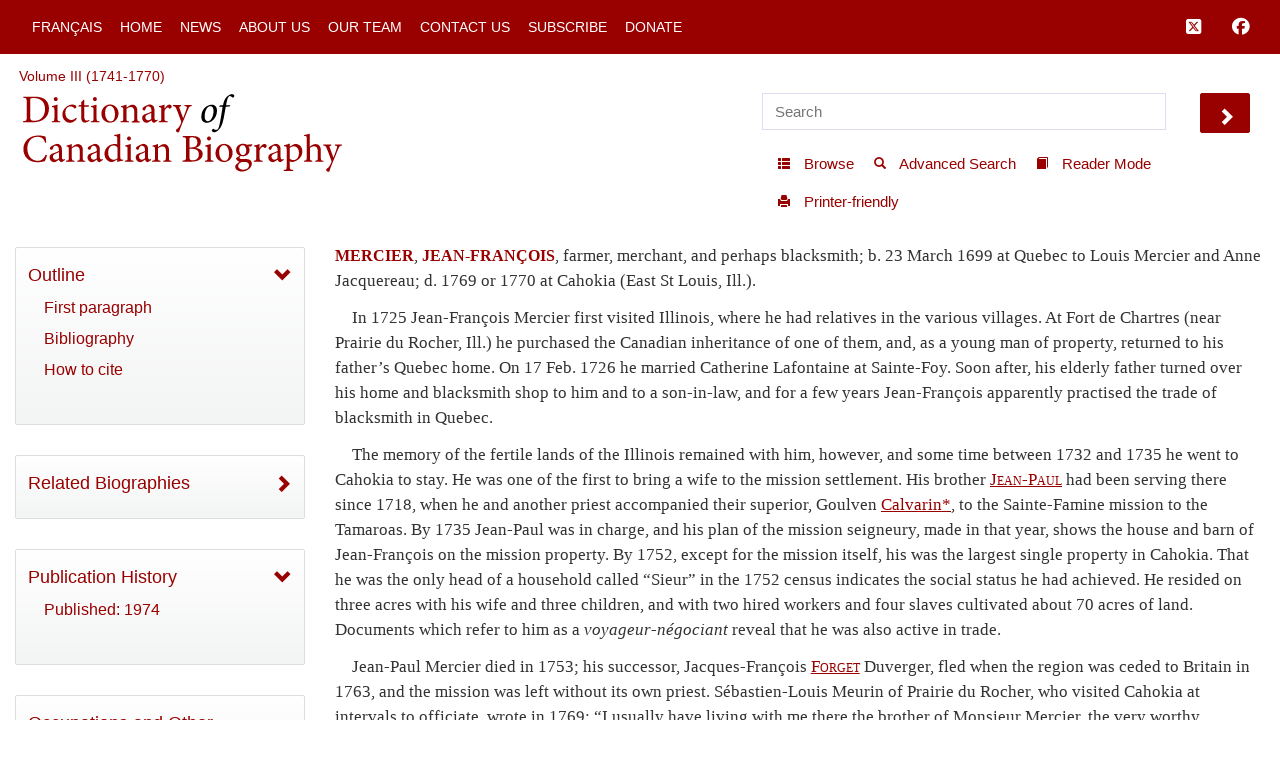

--- FILE ---
content_type: text/html; charset=UTF-8
request_url: http://www.biographi.ca/en/ajax/botd.php
body_size: 330
content:

<!-- debug /bioimages/w100.12905.jpg -->
                              <div class="text-center feed-item-image">
                                <a href="/en/bio/cadron_marie_rosalie_9E.html" onclick="return true;" title="b.&nbsp;27&nbsp;Jan. 1794 at Lavaltrie, Lower Canada">
                                  <img style="" src="/bioimages/w100.12905.jpg" alt="b.&nbsp;27&nbsp;Jan. 1794 at Lavaltrie, Lower Canada" class="img-responsive">
                                </a>
                              </div>
                              <div class="feed-item-caption">
                                <a title="b.&nbsp;27&nbsp;Jan. 1794 at Lavaltrie, Lower Canada" href="/en/bio/cadron_marie_rosalie_9E.html">CADRON, MARIE-ROSALIE, dite de la Nativité (Jetté)</a>
                              </div>
                              <div class="feed-item-description">
                                b.&nbsp;27&nbsp;Jan. 1794 at Lavaltrie, Lower Canada
                              </div>
